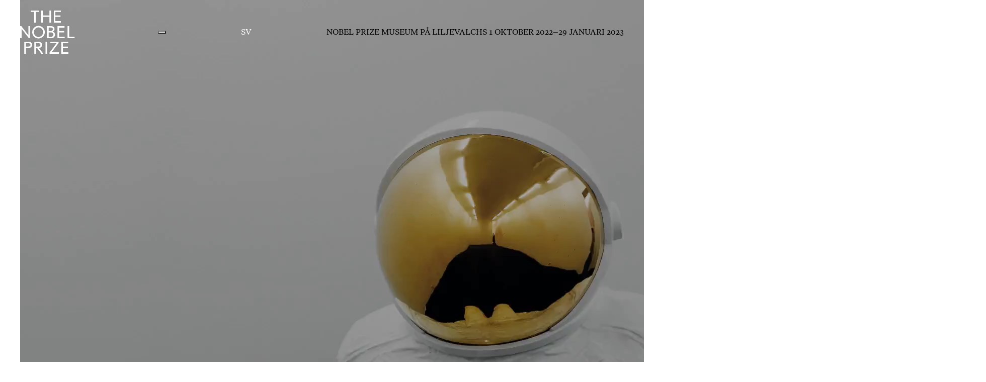

--- FILE ---
content_type: text/html; charset=UTF-8
request_url: https://evigtliv.nobelprizemuseum.se/en/
body_size: 13864
content:
<!DOCTYPE html><html lang="en-GB"><head><script data-no-optimize="1">var litespeed_docref=sessionStorage.getItem("litespeed_docref");litespeed_docref&&(Object.defineProperty(document,"referrer",{get:function(){return litespeed_docref}}),sessionStorage.removeItem("litespeed_docref"));</script> <meta charset="UTF-8"><meta name="viewport" content="width=device-width, initial-scale=1, shrink-to-fit=no"><link rel="profile" href="http://gmpg.org/xfn/11"><meta name='robots' content='index, follow, max-image-preview:large, max-snippet:-1, max-video-preview:-1' /><style>img:is([sizes="auto" i], [sizes^="auto," i]) { contain-intrinsic-size: 3000px 1500px }</style><link rel="alternate" href="https://evigtliv.nobelprizemuseum.se/" hreflang="sv" /><link rel="alternate" href="https://evigtliv.nobelprizemuseum.se/en/" hreflang="en" /><title>Life Eternal</title><meta name="description" content="Life Eternal was an unusually boundary-breaching exhibition that shed light on the crucial issues of our era. Life Eternal was open between 1 October 2022 and 29 January 2023, at Liljevalchs." /><link rel="canonical" href="https://evigtliv.nobelprizemuseum.se/en/" /><meta property="og:locale" content="en_GB" /><meta property="og:locale:alternate" content="sv_SE" /><meta property="og:type" content="website" /><meta property="og:title" content="Evigt liv" /><meta property="og:description" content="Evigt liv är en ovanligt gränsöverskridande utställning som belyser vår tids ödesavgörande frågor.1 oktober öppnar Nobelprismuseets utställning Evigt liv på Liljevalchs." /><meta property="og:url" content="https://evigtliv.nobelprizemuseum.se/en/" /><meta property="og:site_name" content="Evigt liv" /><meta property="article:modified_time" content="2023-05-23T12:07:05+00:00" /><meta property="og:image" content="https://evigtliv.nobelprizemuseum.se/wp-content/uploads/2022/08/asset-202x300.jpeg" /><meta name="twitter:card" content="summary_large_image" /><meta name="twitter:title" content="Evigt liv" /><meta name="twitter:description" content="Evigt liv är en ovanligt gränsöverskridande utställning som belyser vår tids ödesavgörande frågor.1 oktober öppnar Nobelprismuseets utställning Evigt liv på Liljevalchs." /><meta name="twitter:image" content="https://evigtliv.nobelprizemuseum.se/wp-content/uploads/2022/08/asset-688x1024.jpeg" /> <script type="application/ld+json" class="yoast-schema-graph">{"@context":"https://schema.org","@graph":[{"@type":"WebPage","@id":"https://evigtliv.nobelprizemuseum.se/en/","url":"https://evigtliv.nobelprizemuseum.se/en/","name":"Life Eternal","isPartOf":{"@id":"https://evigtliv.nobelprizemuseum.se/en/#website"},"about":{"@id":"https://evigtliv.nobelprizemuseum.se/en/#organization"},"primaryImageOfPage":{"@id":"https://evigtliv.nobelprizemuseum.se/en/#primaryimage"},"image":{"@id":"https://evigtliv.nobelprizemuseum.se/en/#primaryimage"},"thumbnailUrl":"https://evigtliv.nobelprizemuseum.se/wp-content/uploads/2022/08/asset.jpeg","datePublished":"2022-09-28T08:22:18+00:00","dateModified":"2023-05-23T12:07:05+00:00","description":"Life Eternal was an unusually boundary-breaching exhibition that shed light on the crucial issues of our era. Life Eternal was open between 1 October 2022 and 29 January 2023, at Liljevalchs.","breadcrumb":{"@id":"https://evigtliv.nobelprizemuseum.se/en/#breadcrumb"},"inLanguage":"en-GB","potentialAction":[{"@type":"ReadAction","target":["https://evigtliv.nobelprizemuseum.se/en/"]}]},{"@type":"ImageObject","inLanguage":"en-GB","@id":"https://evigtliv.nobelprizemuseum.se/en/#primaryimage","url":"https://evigtliv.nobelprizemuseum.se/wp-content/uploads/2022/08/asset.jpeg","contentUrl":"https://evigtliv.nobelprizemuseum.se/wp-content/uploads/2022/08/asset.jpeg","width":1344,"height":2000},{"@type":"BreadcrumbList","@id":"https://evigtliv.nobelprizemuseum.se/en/#breadcrumb","itemListElement":[{"@type":"ListItem","position":1,"name":"Home"}]},{"@type":"WebSite","@id":"https://evigtliv.nobelprizemuseum.se/en/#website","url":"https://evigtliv.nobelprizemuseum.se/en/","name":"Evigt liv","description":"","publisher":{"@id":"https://evigtliv.nobelprizemuseum.se/en/#organization"},"potentialAction":[{"@type":"SearchAction","target":{"@type":"EntryPoint","urlTemplate":"https://evigtliv.nobelprizemuseum.se/en/?s={search_term_string}"},"query-input":{"@type":"PropertyValueSpecification","valueRequired":true,"valueName":"search_term_string"}}],"inLanguage":"en-GB"},{"@type":"Organization","@id":"https://evigtliv.nobelprizemuseum.se/en/#organization","name":"Evigt liv","url":"https://evigtliv.nobelprizemuseum.se/en/","logo":{"@type":"ImageObject","inLanguage":"en-GB","@id":"https://evigtliv.nobelprizemuseum.se/en/#/schema/logo/image/","url":"https://evigtliv.nobelprizemuseum.se/wp-content/uploads/2022/05/image-2.svg","contentUrl":"https://evigtliv.nobelprizemuseum.se/wp-content/uploads/2022/05/image-2.svg","caption":"Evigt liv"},"image":{"@id":"https://evigtliv.nobelprizemuseum.se/en/#/schema/logo/image/"}}]}</script> <link rel="alternate" type="application/rss+xml" title="Evigt liv &raquo; Feed" href="https://evigtliv.nobelprizemuseum.se/en/feed/" /><link rel="alternate" type="application/rss+xml" title="Evigt liv &raquo; Comments Feed" href="https://evigtliv.nobelprizemuseum.se/en/comments/feed/" /><link rel="alternate" type="text/calendar" title="Evigt liv &raquo; iCal Feed" href="https://evigtliv.nobelprizemuseum.se/en/program/?ical=1" /><link data-optimized="2" rel="stylesheet" href="https://evigtliv.nobelprizemuseum.se/wp-content/litespeed/ucss/93ac047949b657e7471a351042192ce5.css?ver=7a7ef" /><link rel="preload" as="image" href="https://evigtliv.nobelprizemuseum.se/wp-content/uploads/2022/05/image-2.svg"><style id='classic-theme-styles-inline-css'>/*! This file is auto-generated */
.wp-block-button__link{color:#fff;background-color:#32373c;border-radius:9999px;box-shadow:none;text-decoration:none;padding:calc(.667em + 2px) calc(1.333em + 2px);font-size:1.125em}.wp-block-file__button{background:#32373c;color:#fff;text-decoration:none}</style><style id='global-styles-inline-css'>:root{--wp--preset--aspect-ratio--square: 1;--wp--preset--aspect-ratio--4-3: 4/3;--wp--preset--aspect-ratio--3-4: 3/4;--wp--preset--aspect-ratio--3-2: 3/2;--wp--preset--aspect-ratio--2-3: 2/3;--wp--preset--aspect-ratio--16-9: 16/9;--wp--preset--aspect-ratio--9-16: 9/16;--wp--preset--color--black: #000000;--wp--preset--color--cyan-bluish-gray: #abb8c3;--wp--preset--color--white: #fff;--wp--preset--color--pale-pink: #f78da7;--wp--preset--color--vivid-red: #cf2e2e;--wp--preset--color--luminous-vivid-orange: #ff6900;--wp--preset--color--luminous-vivid-amber: #fcb900;--wp--preset--color--light-green-cyan: #7bdcb5;--wp--preset--color--vivid-green-cyan: #00d084;--wp--preset--color--pale-cyan-blue: #8ed1fc;--wp--preset--color--vivid-cyan-blue: #0693e3;--wp--preset--color--vivid-purple: #9b51e0;--wp--preset--color--blue: #0d6efd;--wp--preset--color--indigo: #6610f2;--wp--preset--color--purple: #6f42c1;--wp--preset--color--pink: #d63384;--wp--preset--color--red: #dc3545;--wp--preset--color--orange: #fd7e14;--wp--preset--color--yellow: #ffc107;--wp--preset--color--green: #198754;--wp--preset--color--teal: #20c997;--wp--preset--color--cyan: #0dcaf0;--wp--preset--color--gray: #6c757d;--wp--preset--color--gray-dark: #343a40;--wp--preset--gradient--vivid-cyan-blue-to-vivid-purple: linear-gradient(135deg,rgba(6,147,227,1) 0%,rgb(155,81,224) 100%);--wp--preset--gradient--light-green-cyan-to-vivid-green-cyan: linear-gradient(135deg,rgb(122,220,180) 0%,rgb(0,208,130) 100%);--wp--preset--gradient--luminous-vivid-amber-to-luminous-vivid-orange: linear-gradient(135deg,rgba(252,185,0,1) 0%,rgba(255,105,0,1) 100%);--wp--preset--gradient--luminous-vivid-orange-to-vivid-red: linear-gradient(135deg,rgba(255,105,0,1) 0%,rgb(207,46,46) 100%);--wp--preset--gradient--very-light-gray-to-cyan-bluish-gray: linear-gradient(135deg,rgb(238,238,238) 0%,rgb(169,184,195) 100%);--wp--preset--gradient--cool-to-warm-spectrum: linear-gradient(135deg,rgb(74,234,220) 0%,rgb(151,120,209) 20%,rgb(207,42,186) 40%,rgb(238,44,130) 60%,rgb(251,105,98) 80%,rgb(254,248,76) 100%);--wp--preset--gradient--blush-light-purple: linear-gradient(135deg,rgb(255,206,236) 0%,rgb(152,150,240) 100%);--wp--preset--gradient--blush-bordeaux: linear-gradient(135deg,rgb(254,205,165) 0%,rgb(254,45,45) 50%,rgb(107,0,62) 100%);--wp--preset--gradient--luminous-dusk: linear-gradient(135deg,rgb(255,203,112) 0%,rgb(199,81,192) 50%,rgb(65,88,208) 100%);--wp--preset--gradient--pale-ocean: linear-gradient(135deg,rgb(255,245,203) 0%,rgb(182,227,212) 50%,rgb(51,167,181) 100%);--wp--preset--gradient--electric-grass: linear-gradient(135deg,rgb(202,248,128) 0%,rgb(113,206,126) 100%);--wp--preset--gradient--midnight: linear-gradient(135deg,rgb(2,3,129) 0%,rgb(40,116,252) 100%);--wp--preset--font-size--small: 13px;--wp--preset--font-size--medium: 20px;--wp--preset--font-size--large: 36px;--wp--preset--font-size--x-large: 42px;--wp--preset--spacing--20: 0.44rem;--wp--preset--spacing--30: 0.67rem;--wp--preset--spacing--40: 1rem;--wp--preset--spacing--50: 1.5rem;--wp--preset--spacing--60: 2.25rem;--wp--preset--spacing--70: 3.38rem;--wp--preset--spacing--80: 5.06rem;--wp--preset--shadow--natural: 6px 6px 9px rgba(0, 0, 0, 0.2);--wp--preset--shadow--deep: 12px 12px 50px rgba(0, 0, 0, 0.4);--wp--preset--shadow--sharp: 6px 6px 0px rgba(0, 0, 0, 0.2);--wp--preset--shadow--outlined: 6px 6px 0px -3px rgba(255, 255, 255, 1), 6px 6px rgba(0, 0, 0, 1);--wp--preset--shadow--crisp: 6px 6px 0px rgba(0, 0, 0, 1);}:where(.is-layout-flex){gap: 0.5em;}:where(.is-layout-grid){gap: 0.5em;}body .is-layout-flex{display: flex;}.is-layout-flex{flex-wrap: wrap;align-items: center;}.is-layout-flex > :is(*, div){margin: 0;}body .is-layout-grid{display: grid;}.is-layout-grid > :is(*, div){margin: 0;}:where(.wp-block-columns.is-layout-flex){gap: 2em;}:where(.wp-block-columns.is-layout-grid){gap: 2em;}:where(.wp-block-post-template.is-layout-flex){gap: 1.25em;}:where(.wp-block-post-template.is-layout-grid){gap: 1.25em;}.has-black-color{color: var(--wp--preset--color--black) !important;}.has-cyan-bluish-gray-color{color: var(--wp--preset--color--cyan-bluish-gray) !important;}.has-white-color{color: var(--wp--preset--color--white) !important;}.has-pale-pink-color{color: var(--wp--preset--color--pale-pink) !important;}.has-vivid-red-color{color: var(--wp--preset--color--vivid-red) !important;}.has-luminous-vivid-orange-color{color: var(--wp--preset--color--luminous-vivid-orange) !important;}.has-luminous-vivid-amber-color{color: var(--wp--preset--color--luminous-vivid-amber) !important;}.has-light-green-cyan-color{color: var(--wp--preset--color--light-green-cyan) !important;}.has-vivid-green-cyan-color{color: var(--wp--preset--color--vivid-green-cyan) !important;}.has-pale-cyan-blue-color{color: var(--wp--preset--color--pale-cyan-blue) !important;}.has-vivid-cyan-blue-color{color: var(--wp--preset--color--vivid-cyan-blue) !important;}.has-vivid-purple-color{color: var(--wp--preset--color--vivid-purple) !important;}.has-black-background-color{background-color: var(--wp--preset--color--black) !important;}.has-cyan-bluish-gray-background-color{background-color: var(--wp--preset--color--cyan-bluish-gray) !important;}.has-white-background-color{background-color: var(--wp--preset--color--white) !important;}.has-pale-pink-background-color{background-color: var(--wp--preset--color--pale-pink) !important;}.has-vivid-red-background-color{background-color: var(--wp--preset--color--vivid-red) !important;}.has-luminous-vivid-orange-background-color{background-color: var(--wp--preset--color--luminous-vivid-orange) !important;}.has-luminous-vivid-amber-background-color{background-color: var(--wp--preset--color--luminous-vivid-amber) !important;}.has-light-green-cyan-background-color{background-color: var(--wp--preset--color--light-green-cyan) !important;}.has-vivid-green-cyan-background-color{background-color: var(--wp--preset--color--vivid-green-cyan) !important;}.has-pale-cyan-blue-background-color{background-color: var(--wp--preset--color--pale-cyan-blue) !important;}.has-vivid-cyan-blue-background-color{background-color: var(--wp--preset--color--vivid-cyan-blue) !important;}.has-vivid-purple-background-color{background-color: var(--wp--preset--color--vivid-purple) !important;}.has-black-border-color{border-color: var(--wp--preset--color--black) !important;}.has-cyan-bluish-gray-border-color{border-color: var(--wp--preset--color--cyan-bluish-gray) !important;}.has-white-border-color{border-color: var(--wp--preset--color--white) !important;}.has-pale-pink-border-color{border-color: var(--wp--preset--color--pale-pink) !important;}.has-vivid-red-border-color{border-color: var(--wp--preset--color--vivid-red) !important;}.has-luminous-vivid-orange-border-color{border-color: var(--wp--preset--color--luminous-vivid-orange) !important;}.has-luminous-vivid-amber-border-color{border-color: var(--wp--preset--color--luminous-vivid-amber) !important;}.has-light-green-cyan-border-color{border-color: var(--wp--preset--color--light-green-cyan) !important;}.has-vivid-green-cyan-border-color{border-color: var(--wp--preset--color--vivid-green-cyan) !important;}.has-pale-cyan-blue-border-color{border-color: var(--wp--preset--color--pale-cyan-blue) !important;}.has-vivid-cyan-blue-border-color{border-color: var(--wp--preset--color--vivid-cyan-blue) !important;}.has-vivid-purple-border-color{border-color: var(--wp--preset--color--vivid-purple) !important;}.has-vivid-cyan-blue-to-vivid-purple-gradient-background{background: var(--wp--preset--gradient--vivid-cyan-blue-to-vivid-purple) !important;}.has-light-green-cyan-to-vivid-green-cyan-gradient-background{background: var(--wp--preset--gradient--light-green-cyan-to-vivid-green-cyan) !important;}.has-luminous-vivid-amber-to-luminous-vivid-orange-gradient-background{background: var(--wp--preset--gradient--luminous-vivid-amber-to-luminous-vivid-orange) !important;}.has-luminous-vivid-orange-to-vivid-red-gradient-background{background: var(--wp--preset--gradient--luminous-vivid-orange-to-vivid-red) !important;}.has-very-light-gray-to-cyan-bluish-gray-gradient-background{background: var(--wp--preset--gradient--very-light-gray-to-cyan-bluish-gray) !important;}.has-cool-to-warm-spectrum-gradient-background{background: var(--wp--preset--gradient--cool-to-warm-spectrum) !important;}.has-blush-light-purple-gradient-background{background: var(--wp--preset--gradient--blush-light-purple) !important;}.has-blush-bordeaux-gradient-background{background: var(--wp--preset--gradient--blush-bordeaux) !important;}.has-luminous-dusk-gradient-background{background: var(--wp--preset--gradient--luminous-dusk) !important;}.has-pale-ocean-gradient-background{background: var(--wp--preset--gradient--pale-ocean) !important;}.has-electric-grass-gradient-background{background: var(--wp--preset--gradient--electric-grass) !important;}.has-midnight-gradient-background{background: var(--wp--preset--gradient--midnight) !important;}.has-small-font-size{font-size: var(--wp--preset--font-size--small) !important;}.has-medium-font-size{font-size: var(--wp--preset--font-size--medium) !important;}.has-large-font-size{font-size: var(--wp--preset--font-size--large) !important;}.has-x-large-font-size{font-size: var(--wp--preset--font-size--x-large) !important;}
:where(.wp-block-post-template.is-layout-flex){gap: 1.25em;}:where(.wp-block-post-template.is-layout-grid){gap: 1.25em;}
:where(.wp-block-columns.is-layout-flex){gap: 2em;}:where(.wp-block-columns.is-layout-grid){gap: 2em;}
:root :where(.wp-block-pullquote){font-size: 1.5em;line-height: 1.6;}</style> <script type="litespeed/javascript" data-src="https://evigtliv.nobelprizemuseum.se/wp-includes/js/jquery/jquery.min.js?ver=3.7.1" id="jquery-core-js"></script> <script id="cookie-law-info-js-extra" type="litespeed/javascript">var Cli_Data={"nn_cookie_ids":[],"cookielist":[],"non_necessary_cookies":[],"ccpaEnabled":"","ccpaRegionBased":"","ccpaBarEnabled":"","strictlyEnabled":["necessary","obligatoire"],"ccpaType":"gdpr","js_blocking":"1","custom_integration":"","triggerDomRefresh":"","secure_cookies":""};var cli_cookiebar_settings={"animate_speed_hide":"500","animate_speed_show":"500","background":"#FFF","border":"#b1a6a6c2","border_on":"","button_1_button_colour":"#ffffff","button_1_button_hover":"#cccccc","button_1_link_colour":"#000000","button_1_as_button":"","button_1_new_win":"","button_2_button_colour":"#333","button_2_button_hover":"#292929","button_2_link_colour":"#444","button_2_as_button":"","button_2_hidebar":"","button_3_button_colour":"#dedfe0","button_3_button_hover":"#b2b2b3","button_3_link_colour":"#333333","button_3_as_button":"1","button_3_new_win":"","button_4_button_colour":"#dedfe0","button_4_button_hover":"#b2b2b3","button_4_link_colour":"#333333","button_4_as_button":"1","button_7_button_colour":"#ffffff","button_7_button_hover":"#cccccc","button_7_link_colour":"#000000","button_7_as_button":"1","button_7_new_win":"","font_family":"inherit","header_fix":"","notify_animate_hide":"1","notify_animate_show":"","notify_div_id":"#cookie-law-info-bar","notify_position_horizontal":"right","notify_position_vertical":"bottom","scroll_close":"","scroll_close_reload":"","accept_close_reload":"","reject_close_reload":"","showagain_tab":"","showagain_background":"#fff","showagain_border":"#000","showagain_div_id":"#cookie-law-info-again","showagain_x_position":"100px","text":"#333333","show_once_yn":"","show_once":"10000","logging_on":"","as_popup":"","popup_overlay":"1","bar_heading_text":"","cookie_bar_as":"banner","popup_showagain_position":"bottom-right","widget_position":"left"};var log_object={"ajax_url":"https:\/\/evigtliv.nobelprizemuseum.se\/wp-admin\/admin-ajax.php"}</script> <link rel="https://api.w.org/" href="https://evigtliv.nobelprizemuseum.se/wp-json/" /><link rel="alternate" title="JSON" type="application/json" href="https://evigtliv.nobelprizemuseum.se/wp-json/wp/v2/pages/4671" /><link rel="EditURI" type="application/rsd+xml" title="RSD" href="https://evigtliv.nobelprizemuseum.se/xmlrpc.php?rsd" /><meta name="generator" content="WordPress 6.8.3" /><link rel='shortlink' href='https://evigtliv.nobelprizemuseum.se/' /><link rel="alternate" title="oEmbed (JSON)" type="application/json+oembed" href="https://evigtliv.nobelprizemuseum.se/wp-json/oembed/1.0/embed?url=https%3A%2F%2Fevigtliv.nobelprizemuseum.se%2Fen%2F&#038;lang=en" /><link rel="alternate" title="oEmbed (XML)" type="text/xml+oembed" href="https://evigtliv.nobelprizemuseum.se/wp-json/oembed/1.0/embed?url=https%3A%2F%2Fevigtliv.nobelprizemuseum.se%2Fen%2F&#038;format=xml&#038;lang=en" /><meta name="tec-api-version" content="v1"><meta name="tec-api-origin" content="https://evigtliv.nobelprizemuseum.se"><link rel="alternate" href="https://evigtliv.nobelprizemuseum.se/wp-json/tribe/events/v1/" /><meta name="mobile-web-app-capable" content="yes"><meta name="apple-mobile-web-app-capable" content="yes"><meta name="apple-mobile-web-app-title" content="Evigt liv - "><link rel="icon" href="https://evigtliv.nobelprizemuseum.se/wp-content/uploads/2022/06/Nobel-favicon-232x232-1-150x150.png" sizes="32x32" /><link rel="icon" href="https://evigtliv.nobelprizemuseum.se/wp-content/uploads/2022/06/Nobel-favicon-232x232-1.png" sizes="192x192" /><link rel="apple-touch-icon" href="https://evigtliv.nobelprizemuseum.se/wp-content/uploads/2022/06/Nobel-favicon-232x232-1.png" /><meta name="msapplication-TileImage" content="https://evigtliv.nobelprizemuseum.se/wp-content/uploads/2022/06/Nobel-favicon-232x232-1.png" /><style id="wp-custom-css">i[class*="fa-"] {
	font-family: fontawesome;
	font-style: normal;
}

.site-footer * {
		color: white;
}

.site-footer .col:last-child a {
	text-decoration: none;
	padding: 0 8px;
	font-size: 24px;
}

.site-footer .col {
	display: flex;
	align-items: center;
}

.site-footer .col:last-child {
	justify-content: flex-end;
}

.site-footer .col:nth-child(2) {
	justify-content: center;
	filter: brightness(0) 	saturate(100%) invert(1);
}

@media(max-width: 900px) {
	.site-footer .col:nth-child(2) {
		flex: 33%;
	}
	
	.site-footer .col {
		flex: 10%;
	}
	
	.site-footer .col p:last-of-type {
		margin-bottom: 0;
	}
	
	.site-footer {
		padding-top: calc(var(--spacer)/2);
		padding-bottom: calc(var(--spacer)/2);
	}
}


@media(max-width: 600px) {
	.site-footer .col:nth-child(2) {
		order: 3;
		flex: 100%;
		padding-top: calc(var(--spacer)/3);
	}
	
		.site-footer .col:nth-child(1) {
		flex: 50%;
		padding-top: calc(var(--spacer)/3);
	}
	
	#scrollToTopBtn {
		display: none;
	}
}

html[lang=en-GB] .home .entry-title {
	font-size: calc(var(--hero-text) * 1.6);
}

@media(min-width: 600px) {
html[lang=en-GB] .home .entry-header .entry-title {
	margin-bottom: calc(var(--hero-excerpt)*2);
}

.home .entry-header .entry-title {
	margin-bottom: var(--hero-excerpt);
}
}

@media(min-width: 1440px) {
	html[lang=en-GB] .home .entry-header .entry-title {
	margin-bottom: 40px;
}

.home .entry-header .entry-title {
	margin-bottom: 20px;
}
}

.home .image-block img {
	aspect-ratio: initial !important;
}

.home .big-grid + .image-block, .home .image-block + .image-block {
	margin: 0 !important;
}

.home .image-block .two-column {
	max-width: 100%;
	padding: 0;
	gap: 0;
}</style> <script type="litespeed/javascript" data-src="https://www.googletagmanager.com/gtag/js?id=G-4GQ25JXYN8"></script> <script type="litespeed/javascript">window.dataLayer=window.dataLayer||[];function gtag(){dataLayer.push(arguments)}
gtag('js',new Date());gtag('config','G-4GQ25JXYN8')</script> </head><body class="home wp-singular page-template-default page page-id-4671 wp-custom-logo wp-embed-responsive wp-theme-understrap wp-child-theme-understrap-child tribe-no-js understrap-no-sidebar" itemscope itemtype="http://schema.org/WebSite"><div class="site" id="page"><header id="wrapper-navbar"><a class="skip-link sr-only sr-only-focusable" href="#content">Skip to content</a><nav id="main-nav-transparent" class="navbar  navbar-dark" aria-labelledby="main-nav-label"><h2 id="main-nav-label" class="screen-reader-text">
Main Navigation</h2><div class="container-fluid">
<a href="https://evigtliv.nobelprizemuseum.se/en/" class="navbar-brand custom-logo-link transparent-logo" rel="home" aria-current="page"><img width="1" height="1" src="https://evigtliv.nobelprizemuseum.se/wp-content/uploads/2022/05/image-2.svg" class="img-fluid" alt="Evigt liv" decoding="sync" fetchpriority="high"/></a><button class="navbar-toggler" type="button" data-bs-toggle="collapse" data-bs-target="#navbarNavDropdown" aria-controls="navbarNavDropdown" aria-expanded="false" aria-label="Toggle navigation">
<span class="navbar-toggler-icon"></span>
</button><div id="navbarNavDropdown" class="collapse navbar-collapse"><ul id="big-menu" class="navbar-nav mx-auto"><li itemscope="itemscope" itemtype="https://www.schema.org/SiteNavigationElement" id="menu-item-4899" class="menu-item menu-item-type-post_type menu-item-object-page menu-item-4899 nav-item"><a title="The Exhibition" href="https://evigtliv.nobelprizemuseum.se/en/exhibition/" class="nav-link">The Exhibition</a></li><li itemscope="itemscope" itemtype="https://www.schema.org/SiteNavigationElement" id="menu-item-4999" class="menu-item menu-item-type-post_type_archive menu-item-object-tribe_events menu-item-4999 nav-item"><a title="Programme" href="https://evigtliv.nobelprizemuseum.se/en/program/" class="nav-link">Programme</a></li><li itemscope="itemscope" itemtype="https://www.schema.org/SiteNavigationElement" id="menu-item-4900" class="menu-item menu-item-type-post_type menu-item-object-page menu-item-4900 nav-item"><a title="Exhibition overview" href="https://evigtliv.nobelprizemuseum.se/en/plan-your-visit/" class="nav-link">Exhibition overview</a></li></ul></div><div id="right-absolute" class="menu-meny-svenska-container"><ul id="language-switcher" class="navbar-nav ms-auto"><li itemscope="itemscope" itemtype="https://www.schema.org/SiteNavigationElement" id="menu-item-4125-sv" class="lang-item lang-item-4 lang-item-sv lang-item-first menu-item menu-item-type-custom menu-item-object-custom menu-item-4125-sv nav-item"><a title="SV" href="https://evigtliv.nobelprizemuseum.se/" class="nav-link" hreflang="sv-SE" lang="sv-SE">SV</a></li></ul></div><div class="bottom-nav-text">
NOBEL PRIZE MUSEUM PÅ LILJEVALCHS 1 OKTOBER 2022–29 JANUARI 2023</div></div></nav></header><style class="custom-css">.custom-logo-link img { max-width: 109px }</style><div class="wrapper" id="full-width-page-wrapper"><div class="container-fluid" id="content"><div id="primary"><main class="site-main" id="main" role="main"><article class="post-4671 page type-page status-publish has-post-thumbnail hentry" id="post-4671"><header class="entry-header"><div class="hero-wrapper"><video preload="metadata" src="https://evigtliv.nobelprizemuseum.se/wp-content/uploads/2022/09/evigt-liv-264-2.mp4#t=0.1" autoplay loop muted playsinline></video></div><div class="hero-content-wrapper"><h1 class="entry-title">Life Eternal</h1><div class="hero-excerpt">
NOBEL PRIZE MUSEUM AT LILJEVALCHS&nbsp;1&nbsp;OCTOBER 2022 –29&nbsp;JANUARY 2023</div></div></header><div class="entry-content"><div class="big-grid big-grid-1"><div class="grid-element">
<a href="https://evigtliv.nobelprizemuseum.se/en/exhibition/" target=""><div class="image-wrapper"><div class="big-grid-background" style="background: #2e2a25;"></div></div><div class="content-wrapper background-opacity"><h2 class="headline">
Life Eternal was an unusually boundary-breaching exhibition that shed light on the crucial issues of our era.</h2><div class="link-wrapper">
→&nbsp;Read more about the exhibition</div></div>
</a></div><div class="grid-element">
<a href="/en/plan-your-visit/" target=""><div class="image-wrapper">
<img data-lazyloaded="1" src="[data-uri]" width="1000" height="750" class="big-grid-image" data-src="https://evigtliv.nobelprizemuseum.se/wp-content/uploads/2022/09/Liljevalchs-Evigt-liv-1000x750.jpg.webp"></div><div class="content-wrapper background-opacity"><h2 class="headline">
Liljevalchs, Djurgården</h2><div class="link-wrapper">
→&nbsp;Exhibition overview</div></div>
</a></div><div class="grid-element">
<a href="/en/exhibition/" target=""><div class="image-wrapper">
<img data-lazyloaded="1" src="[data-uri]" width="480" height="720" class="big-grid-image" data-src="https://evigtliv.nobelprizemuseum.se/wp-content/uploads/2022/09/Evigt-liv-animering-skiss-2.gif"></div><div class="content-wrapper background-opacity"><h2 class="headline">
About the exhibition</h2><div class="link-wrapper">
→&nbsp;Life Eternal</div></div>
</a></div><div class="grid-element">
<a href="https://eternalconversation.nobelprize.org/" target="_blank"><div class="image-wrapper">
<img data-lazyloaded="1" src="[data-uri]" width="1000" height="563" class="big-grid-image" data-src="https://evigtliv.nobelprizemuseum.se/wp-content/uploads/2022/05/output_501-2-1000x563.jpg.webp"></div><div class="content-wrapper background-opacity"><h2 class="headline">
Eternal Conversation</h2><div class="link-wrapper">
→&nbsp;Digital experience</div></div>
</a></div><div class="grid-element">
<a href="/om-berattande-med-cooper-gorfer/" target=""><div class="image-wrapper">
<img data-lazyloaded="1" src="[data-uri]" width="1000" height="750" class="big-grid-image" data-src="https://evigtliv.nobelprizemuseum.se/wp-content/uploads/2022/09/Cooper-Gorfer-4-3-1000x750.jpg.webp"></div><div class="content-wrapper background-opacity"><h2 class="headline">
Storytelling with Cooper &amp; Gorfer</h2><div class="link-wrapper">
→&nbsp;FILM IN SWEDISH</div></div>
</a></div><div class="grid-element">
<a href="https://evigtliv.nobelprizemuseum.se/en/program/is-the-conversation-possible-ai-and-communication/" target="_blank"><div class="image-wrapper">
<img data-lazyloaded="1" src="[data-uri]" width="1000" height="1500" class="big-grid-image" data-src="https://evigtliv.nobelprizemuseum.se/wp-content/uploads/2022/09/EHT_Saggitarius.jpg.webp"></div><div class="content-wrapper background-opacity"><h2 class="headline">
Is the conversation possible? – AI and communication on eternal issues</h2><div class="link-wrapper">
→&nbsp;23 • 01 • 19 • Open lecture • Liljevalchs</div></div>
</a></div></div><div class="big-grid big-grid-2"><div class="grid-element">
<a href="https://www.nobelprize.org/events/nobel-week-dialogue/stockholm-2022/" target="_blank"><div class="image-wrapper"><video preload="metadata" class="big-grid-background" src="https://evigtliv.nobelprizemuseum.se/wp-content/uploads/2022/09/manet-264.mp4#t=0.1" autoplay loop muted playsinline></video></div><div class="content-wrapper background-opacity"><h2 class="headline">
The Future of Life</h2><div class="link-wrapper">
→&nbsp;Nobel Week Dialogue • Watch the livestream</div></div>
</a></div><div class="grid-element">
<a href="/en/program/category/future-of-research/" target=""><div class="image-wrapper">
<img data-lazyloaded="1" src="[data-uri]" width="1000" height="563" class="big-grid-image" data-src="https://evigtliv.nobelprizemuseum.se/wp-content/uploads/2022/09/CRISPR_Process_binding-1000x563.jpeg.webp"></div><div class="content-wrapper background-opacity"><h2 class="headline">
The Future of Research with Young Academy of Sweden</h2><div class="link-wrapper">
→&nbsp;Saturdays at Liljevalchs</div></div>
</a></div><div class="grid-element">
<a href="https://evigtliv.nobelprizemuseum.se/en/unique-artworks-in-the-exhibition/" target=""><div class="image-wrapper">
<img data-lazyloaded="1" src="[data-uri]" width="1000" height="750" class="big-grid-image" data-src="https://evigtliv.nobelprizemuseum.se/wp-content/uploads/2022/10/DSF2665-1000x750.jpeg"></div><div class="content-wrapper background-opacity"><h2 class="headline">
Unique artworks in the exhibition</h2><div class="link-wrapper">
→&nbsp;Join us behind the scenes</div></div>
</a></div><div class="grid-element">
<a href="https://nobelprizemuseum.se/evigt-liv-skolvisning/" target="_blank"><div class="image-wrapper">
<img data-lazyloaded="1" src="[data-uri]" width="800" height="1200" class="big-grid-image" data-src="https://evigtliv.nobelprizemuseum.se/wp-content/uploads/2022/09/image00001.jpg.webp"></div><div class="content-wrapper background-opacity"><h2 class="headline">
Book a guided school tour</h2><div class="link-wrapper">
→&nbsp;Read more</div></div>
</a></div><div class="grid-element">
<a href="https://open.spotify.com/playlist/7BT0edZszbtqdFEWgZO6tg?si=75fadaf240ce45cf&#038;nd=1" target="_blank"><div class="image-wrapper">
<img data-lazyloaded="1" src="[data-uri]" width="1000" height="667" class="big-grid-image" data-src="https://evigtliv.nobelprizemuseum.se/wp-content/uploads/2022/09/Jan-Gradvall-1000x667.jpg.webp"></div><div class="content-wrapper background-opacity"><h2 class="headline">
Jan Gradvalls playlist</h2><div class="link-wrapper">
→&nbsp;Open Spotify</div></div>
</a></div><div class="grid-element">
<a href="https://nobelprizemuseum.se/lyssna-pa-var-podcast-om-nobelpriset/" target="_blank"><div class="image-wrapper">
<img data-lazyloaded="1" src="[data-uri]" width="1000" height="561" class="big-grid-image" data-src="https://evigtliv.nobelprizemuseum.se/wp-content/uploads/2022/09/DSC04239-1000x561.jpg.webp"></div><div class="content-wrapper background-opacity"><h2 class="headline">
Ideas that change the world</h2><div class="link-wrapper">
→&nbsp;A podcast with Gustav Källstrand</div></div>
</a></div><div class="grid-element">
<a href="https://evigtliv.nobelprizemuseum.se/en/life-eternal-the-anthology/" target=""><div class="image-wrapper">
<img data-lazyloaded="1" src="[data-uri]" width="1000" height="667" class="big-grid-image" data-src="https://evigtliv.nobelprizemuseum.se/wp-content/uploads/2022/11/Evigt-liv-bok-1000x667.jpg"></div><div class="content-wrapper background-opacity"><h2 class="headline">
Essays on Eternity and the Future</h2><div class="link-wrapper">
→&nbsp;Life eternal • THE ANTHOLOGY</div></div>
</a></div></div></div><footer class="entry-footer"></footer></article></main></div></div></div><footer class="site-footer" id="colophon"><div class="footer-columns"><div class="row"><div class="col"><p style="text-align: left"><a href="https://nobelprizemuseum.se/">Nobel Prize Museum</a><br />
<a href="https://nobelprize.org/">The Nobel Prize</a><br />
<a href="https://liljevalchs.se/">Liljevalchs</a></p></div><div class="col"><p style="text-align: center"><a href="https://nobelprizemuseum.se"><img data-lazyloaded="1" src="[data-uri]" class="alignnone size-medium wp-image-4744" data-src="https://evigtliv.nobelprizemuseum.se/wp-content/uploads/2022/09/nobel-prize-museum-logotyp-1-300x52.png" alt="" width="300" height="52" /></a></p></div><div class="col"><p><a href="https://instagram.com/nobelprizemuseum"><i class="fa-brands fa-instagram"></i></a><a href="https://facebook.com/NobelPrizeMuseum"><i class="fa-brands fa-facebook-f"></i></a></p></div></div></div></footer><button id="scrollToTopBtn">↑</button> <script type="speculationrules">{"prefetch":[{"source":"document","where":{"and":[{"href_matches":"\/*"},{"not":{"href_matches":["\/wp-*.php","\/wp-admin\/*","\/wp-content\/uploads\/*","\/wp-content\/*","\/wp-content\/plugins\/*","\/wp-content\/themes\/understrap-child\/*","\/wp-content\/themes\/understrap\/*","\/*\\?(.+)"]}},{"not":{"selector_matches":"a[rel~=\"nofollow\"]"}},{"not":{"selector_matches":".no-prefetch, .no-prefetch a"}}]},"eagerness":"conservative"}]}</script> <div id="cookie-law-info-bar" data-nosnippet="true"><span><div class="cli-bar-container cli-style-v2"><div class="cli-bar-message">This website uses cookies to ensure the best user experience. <a class="cc-link" href="https://www.nobelprize.org/about/privacy-policy/" rel="noopener noreferrer nofollow" target="_blank">Read more</a></div><a role='button' data-cli_action="accept" id="cookie_action_close_header" class="cli-plugin-main-button cookie_action_close_header cli_action_button wt-cli-accept-btn">OK!</a></div></span></div><div id="cookie-law-info-again" data-nosnippet="true"><span id="cookie_hdr_showagain">Manage consent</span></div><div class="cli-modal" data-nosnippet="true" id="cliSettingsPopup" tabindex="-1" role="dialog" aria-labelledby="cliSettingsPopup" aria-hidden="true"><div class="cli-modal-dialog" role="document"><div class="cli-modal-content cli-bar-popup">
<button type="button" class="cli-modal-close" id="cliModalClose">
<svg class="" viewBox="0 0 24 24"><path d="M19 6.41l-1.41-1.41-5.59 5.59-5.59-5.59-1.41 1.41 5.59 5.59-5.59 5.59 1.41 1.41 5.59-5.59 5.59 5.59 1.41-1.41-5.59-5.59z"></path><path d="M0 0h24v24h-24z" fill="none"></path></svg>
<span class="wt-cli-sr-only">Close</span>
</button><div class="cli-modal-body"><div class="cli-container-fluid cli-tab-container"><div class="cli-row"><div class="cli-col-12 cli-align-items-stretch cli-px-0"><div class="cli-privacy-overview"><h4>Privacy Overview</h4><div class="cli-privacy-content"><div class="cli-privacy-content-text">This website uses cookies to improve your experience while you navigate through the website. Out of these, the cookies that are categorized as necessary are stored on your browser as they are essential for the working of basic functionalities of the website. We also use third-party cookies that help us analyze and understand how you use this website. These cookies will be stored in your browser only with your consent. You also have the option to opt-out of these cookies. But opting out of some of these cookies may affect your browsing experience.</div></div>
<a class="cli-privacy-readmore" aria-label="Show more" role="button" data-readmore-text="Show more" data-readless-text="Show less"></a></div></div><div class="cli-col-12 cli-align-items-stretch cli-px-0 cli-tab-section-container"></div></div></div></div><div class="cli-modal-footer"><div class="wt-cli-element cli-container-fluid cli-tab-container"><div class="cli-row"><div class="cli-col-12 cli-align-items-stretch cli-px-0"><div class="cli-tab-footer wt-cli-privacy-overview-actions">
<a id="wt-cli-privacy-save-btn" role="button" tabindex="0" data-cli-action="accept" class="wt-cli-privacy-btn cli_setting_save_button wt-cli-privacy-accept-btn cli-btn">SAVE &amp; ACCEPT</a></div></div></div></div></div></div></div></div><div class="cli-modal-backdrop cli-fade cli-settings-overlay"></div><div class="cli-modal-backdrop cli-fade cli-popupbar-overlay"></div>
 <script type="litespeed/javascript">(function(body){'use strict';body.className=body.className.replace(/\btribe-no-js\b/,'tribe-js')})(document.body)</script> <script type="litespeed/javascript">var tribe_l10n_datatables={"aria":{"sort_ascending":": activate to sort column ascending","sort_descending":": activate to sort column descending"},"length_menu":"Show _MENU_ entries","empty_table":"No data available in table","info":"Showing _START_ to _END_ of _TOTAL_ entries","info_empty":"Showing 0 to 0 of 0 entries","info_filtered":"(filtered from _MAX_ total entries)","zero_records":"No matching records found","search":"Search:","all_selected_text":"All items on this page were selected. ","select_all_link":"Select all pages","clear_selection":"Clear Selection.","pagination":{"all":"All","next":"Next","previous":"Previous"},"select":{"rows":{"0":"","_":": Selected %d rows","1":": Selected 1 row"}},"datepicker":{"dayNames":["Sunday","Monday","Tuesday","Wednesday","Thursday","Friday","Saturday"],"dayNamesShort":["Sun","Mon","Tue","Wed","Thu","Fri","Sat"],"dayNamesMin":["S","M","T","W","T","F","S"],"monthNames":["January","February","March","April","May","June","July","August","September","October","November","December"],"monthNamesShort":["January","February","March","April","May","June","July","August","September","October","November","December"],"monthNamesMin":["Jan","Feb","Mar","Apr","May","Jun","Jul","Aug","Sep","Oct","Nov","Dec"],"nextText":"Next","prevText":"Prev","currentText":"Today","closeText":"Done","today":"Today","clear":"Clear"}}</script> <script id="pll_cookie_script-js-after" type="litespeed/javascript">(function(){var expirationDate=new Date();expirationDate.setTime(expirationDate.getTime()+31536000*1000);document.cookie="pll_language=en; expires="+expirationDate.toUTCString()+"; path=/; secure; SameSite=Lax"}())</script> <script data-no-optimize="1">window.lazyLoadOptions=Object.assign({},{threshold:300},window.lazyLoadOptions||{});!function(t,e){"object"==typeof exports&&"undefined"!=typeof module?module.exports=e():"function"==typeof define&&define.amd?define(e):(t="undefined"!=typeof globalThis?globalThis:t||self).LazyLoad=e()}(this,function(){"use strict";function e(){return(e=Object.assign||function(t){for(var e=1;e<arguments.length;e++){var n,a=arguments[e];for(n in a)Object.prototype.hasOwnProperty.call(a,n)&&(t[n]=a[n])}return t}).apply(this,arguments)}function o(t){return e({},at,t)}function l(t,e){return t.getAttribute(gt+e)}function c(t){return l(t,vt)}function s(t,e){return function(t,e,n){e=gt+e;null!==n?t.setAttribute(e,n):t.removeAttribute(e)}(t,vt,e)}function i(t){return s(t,null),0}function r(t){return null===c(t)}function u(t){return c(t)===_t}function d(t,e,n,a){t&&(void 0===a?void 0===n?t(e):t(e,n):t(e,n,a))}function f(t,e){et?t.classList.add(e):t.className+=(t.className?" ":"")+e}function _(t,e){et?t.classList.remove(e):t.className=t.className.replace(new RegExp("(^|\\s+)"+e+"(\\s+|$)")," ").replace(/^\s+/,"").replace(/\s+$/,"")}function g(t){return t.llTempImage}function v(t,e){!e||(e=e._observer)&&e.unobserve(t)}function b(t,e){t&&(t.loadingCount+=e)}function p(t,e){t&&(t.toLoadCount=e)}function n(t){for(var e,n=[],a=0;e=t.children[a];a+=1)"SOURCE"===e.tagName&&n.push(e);return n}function h(t,e){(t=t.parentNode)&&"PICTURE"===t.tagName&&n(t).forEach(e)}function a(t,e){n(t).forEach(e)}function m(t){return!!t[lt]}function E(t){return t[lt]}function I(t){return delete t[lt]}function y(e,t){var n;m(e)||(n={},t.forEach(function(t){n[t]=e.getAttribute(t)}),e[lt]=n)}function L(a,t){var o;m(a)&&(o=E(a),t.forEach(function(t){var e,n;e=a,(t=o[n=t])?e.setAttribute(n,t):e.removeAttribute(n)}))}function k(t,e,n){f(t,e.class_loading),s(t,st),n&&(b(n,1),d(e.callback_loading,t,n))}function A(t,e,n){n&&t.setAttribute(e,n)}function O(t,e){A(t,rt,l(t,e.data_sizes)),A(t,it,l(t,e.data_srcset)),A(t,ot,l(t,e.data_src))}function w(t,e,n){var a=l(t,e.data_bg_multi),o=l(t,e.data_bg_multi_hidpi);(a=nt&&o?o:a)&&(t.style.backgroundImage=a,n=n,f(t=t,(e=e).class_applied),s(t,dt),n&&(e.unobserve_completed&&v(t,e),d(e.callback_applied,t,n)))}function x(t,e){!e||0<e.loadingCount||0<e.toLoadCount||d(t.callback_finish,e)}function M(t,e,n){t.addEventListener(e,n),t.llEvLisnrs[e]=n}function N(t){return!!t.llEvLisnrs}function z(t){if(N(t)){var e,n,a=t.llEvLisnrs;for(e in a){var o=a[e];n=e,o=o,t.removeEventListener(n,o)}delete t.llEvLisnrs}}function C(t,e,n){var a;delete t.llTempImage,b(n,-1),(a=n)&&--a.toLoadCount,_(t,e.class_loading),e.unobserve_completed&&v(t,n)}function R(i,r,c){var l=g(i)||i;N(l)||function(t,e,n){N(t)||(t.llEvLisnrs={});var a="VIDEO"===t.tagName?"loadeddata":"load";M(t,a,e),M(t,"error",n)}(l,function(t){var e,n,a,o;n=r,a=c,o=u(e=i),C(e,n,a),f(e,n.class_loaded),s(e,ut),d(n.callback_loaded,e,a),o||x(n,a),z(l)},function(t){var e,n,a,o;n=r,a=c,o=u(e=i),C(e,n,a),f(e,n.class_error),s(e,ft),d(n.callback_error,e,a),o||x(n,a),z(l)})}function T(t,e,n){var a,o,i,r,c;t.llTempImage=document.createElement("IMG"),R(t,e,n),m(c=t)||(c[lt]={backgroundImage:c.style.backgroundImage}),i=n,r=l(a=t,(o=e).data_bg),c=l(a,o.data_bg_hidpi),(r=nt&&c?c:r)&&(a.style.backgroundImage='url("'.concat(r,'")'),g(a).setAttribute(ot,r),k(a,o,i)),w(t,e,n)}function G(t,e,n){var a;R(t,e,n),a=e,e=n,(t=Et[(n=t).tagName])&&(t(n,a),k(n,a,e))}function D(t,e,n){var a;a=t,(-1<It.indexOf(a.tagName)?G:T)(t,e,n)}function S(t,e,n){var a;t.setAttribute("loading","lazy"),R(t,e,n),a=e,(e=Et[(n=t).tagName])&&e(n,a),s(t,_t)}function V(t){t.removeAttribute(ot),t.removeAttribute(it),t.removeAttribute(rt)}function j(t){h(t,function(t){L(t,mt)}),L(t,mt)}function F(t){var e;(e=yt[t.tagName])?e(t):m(e=t)&&(t=E(e),e.style.backgroundImage=t.backgroundImage)}function P(t,e){var n;F(t),n=e,r(e=t)||u(e)||(_(e,n.class_entered),_(e,n.class_exited),_(e,n.class_applied),_(e,n.class_loading),_(e,n.class_loaded),_(e,n.class_error)),i(t),I(t)}function U(t,e,n,a){var o;n.cancel_on_exit&&(c(t)!==st||"IMG"===t.tagName&&(z(t),h(o=t,function(t){V(t)}),V(o),j(t),_(t,n.class_loading),b(a,-1),i(t),d(n.callback_cancel,t,e,a)))}function $(t,e,n,a){var o,i,r=(i=t,0<=bt.indexOf(c(i)));s(t,"entered"),f(t,n.class_entered),_(t,n.class_exited),o=t,i=a,n.unobserve_entered&&v(o,i),d(n.callback_enter,t,e,a),r||D(t,n,a)}function q(t){return t.use_native&&"loading"in HTMLImageElement.prototype}function H(t,o,i){t.forEach(function(t){return(a=t).isIntersecting||0<a.intersectionRatio?$(t.target,t,o,i):(e=t.target,n=t,a=o,t=i,void(r(e)||(f(e,a.class_exited),U(e,n,a,t),d(a.callback_exit,e,n,t))));var e,n,a})}function B(e,n){var t;tt&&!q(e)&&(n._observer=new IntersectionObserver(function(t){H(t,e,n)},{root:(t=e).container===document?null:t.container,rootMargin:t.thresholds||t.threshold+"px"}))}function J(t){return Array.prototype.slice.call(t)}function K(t){return t.container.querySelectorAll(t.elements_selector)}function Q(t){return c(t)===ft}function W(t,e){return e=t||K(e),J(e).filter(r)}function X(e,t){var n;(n=K(e),J(n).filter(Q)).forEach(function(t){_(t,e.class_error),i(t)}),t.update()}function t(t,e){var n,a,t=o(t);this._settings=t,this.loadingCount=0,B(t,this),n=t,a=this,Y&&window.addEventListener("online",function(){X(n,a)}),this.update(e)}var Y="undefined"!=typeof window,Z=Y&&!("onscroll"in window)||"undefined"!=typeof navigator&&/(gle|ing|ro)bot|crawl|spider/i.test(navigator.userAgent),tt=Y&&"IntersectionObserver"in window,et=Y&&"classList"in document.createElement("p"),nt=Y&&1<window.devicePixelRatio,at={elements_selector:".lazy",container:Z||Y?document:null,threshold:300,thresholds:null,data_src:"src",data_srcset:"srcset",data_sizes:"sizes",data_bg:"bg",data_bg_hidpi:"bg-hidpi",data_bg_multi:"bg-multi",data_bg_multi_hidpi:"bg-multi-hidpi",data_poster:"poster",class_applied:"applied",class_loading:"litespeed-loading",class_loaded:"litespeed-loaded",class_error:"error",class_entered:"entered",class_exited:"exited",unobserve_completed:!0,unobserve_entered:!1,cancel_on_exit:!0,callback_enter:null,callback_exit:null,callback_applied:null,callback_loading:null,callback_loaded:null,callback_error:null,callback_finish:null,callback_cancel:null,use_native:!1},ot="src",it="srcset",rt="sizes",ct="poster",lt="llOriginalAttrs",st="loading",ut="loaded",dt="applied",ft="error",_t="native",gt="data-",vt="ll-status",bt=[st,ut,dt,ft],pt=[ot],ht=[ot,ct],mt=[ot,it,rt],Et={IMG:function(t,e){h(t,function(t){y(t,mt),O(t,e)}),y(t,mt),O(t,e)},IFRAME:function(t,e){y(t,pt),A(t,ot,l(t,e.data_src))},VIDEO:function(t,e){a(t,function(t){y(t,pt),A(t,ot,l(t,e.data_src))}),y(t,ht),A(t,ct,l(t,e.data_poster)),A(t,ot,l(t,e.data_src)),t.load()}},It=["IMG","IFRAME","VIDEO"],yt={IMG:j,IFRAME:function(t){L(t,pt)},VIDEO:function(t){a(t,function(t){L(t,pt)}),L(t,ht),t.load()}},Lt=["IMG","IFRAME","VIDEO"];return t.prototype={update:function(t){var e,n,a,o=this._settings,i=W(t,o);{if(p(this,i.length),!Z&&tt)return q(o)?(e=o,n=this,i.forEach(function(t){-1!==Lt.indexOf(t.tagName)&&S(t,e,n)}),void p(n,0)):(t=this._observer,o=i,t.disconnect(),a=t,void o.forEach(function(t){a.observe(t)}));this.loadAll(i)}},destroy:function(){this._observer&&this._observer.disconnect(),K(this._settings).forEach(function(t){I(t)}),delete this._observer,delete this._settings,delete this.loadingCount,delete this.toLoadCount},loadAll:function(t){var e=this,n=this._settings;W(t,n).forEach(function(t){v(t,e),D(t,n,e)})},restoreAll:function(){var e=this._settings;K(e).forEach(function(t){P(t,e)})}},t.load=function(t,e){e=o(e);D(t,e)},t.resetStatus=function(t){i(t)},t}),function(t,e){"use strict";function n(){e.body.classList.add("litespeed_lazyloaded")}function a(){console.log("[LiteSpeed] Start Lazy Load"),o=new LazyLoad(Object.assign({},t.lazyLoadOptions||{},{elements_selector:"[data-lazyloaded]",callback_finish:n})),i=function(){o.update()},t.MutationObserver&&new MutationObserver(i).observe(e.documentElement,{childList:!0,subtree:!0,attributes:!0})}var o,i;t.addEventListener?t.addEventListener("load",a,!1):t.attachEvent("onload",a)}(window,document);</script><script data-no-optimize="1">window.litespeed_ui_events=window.litespeed_ui_events||["mouseover","click","keydown","wheel","touchmove","touchstart"];var urlCreator=window.URL||window.webkitURL;function litespeed_load_delayed_js_force(){console.log("[LiteSpeed] Start Load JS Delayed"),litespeed_ui_events.forEach(e=>{window.removeEventListener(e,litespeed_load_delayed_js_force,{passive:!0})}),document.querySelectorAll("iframe[data-litespeed-src]").forEach(e=>{e.setAttribute("src",e.getAttribute("data-litespeed-src"))}),"loading"==document.readyState?window.addEventListener("DOMContentLoaded",litespeed_load_delayed_js):litespeed_load_delayed_js()}litespeed_ui_events.forEach(e=>{window.addEventListener(e,litespeed_load_delayed_js_force,{passive:!0})});async function litespeed_load_delayed_js(){let t=[];for(var d in document.querySelectorAll('script[type="litespeed/javascript"]').forEach(e=>{t.push(e)}),t)await new Promise(e=>litespeed_load_one(t[d],e));document.dispatchEvent(new Event("DOMContentLiteSpeedLoaded")),window.dispatchEvent(new Event("DOMContentLiteSpeedLoaded"))}function litespeed_load_one(t,e){console.log("[LiteSpeed] Load ",t);var d=document.createElement("script");d.addEventListener("load",e),d.addEventListener("error",e),t.getAttributeNames().forEach(e=>{"type"!=e&&d.setAttribute("data-src"==e?"src":e,t.getAttribute(e))});let a=!(d.type="text/javascript");!d.src&&t.textContent&&(d.src=litespeed_inline2src(t.textContent),a=!0),t.after(d),t.remove(),a&&e()}function litespeed_inline2src(t){try{var d=urlCreator.createObjectURL(new Blob([t.replace(/^(?:<!--)?(.*?)(?:-->)?$/gm,"$1")],{type:"text/javascript"}))}catch(e){d="data:text/javascript;base64,"+btoa(t.replace(/^(?:<!--)?(.*?)(?:-->)?$/gm,"$1"))}return d}</script><script data-no-optimize="1">var litespeed_vary=document.cookie.replace(/(?:(?:^|.*;\s*)_lscache_vary\s*\=\s*([^;]*).*$)|^.*$/,"");litespeed_vary||fetch("/wp-content/plugins/litespeed-cache/guest.vary.php",{method:"POST",cache:"no-cache",redirect:"follow"}).then(e=>e.json()).then(e=>{console.log(e),e.hasOwnProperty("reload")&&"yes"==e.reload&&(sessionStorage.setItem("litespeed_docref",document.referrer),window.location.reload(!0))});</script><script data-optimized="1" type="litespeed/javascript" data-src="https://evigtliv.nobelprizemuseum.se/wp-content/litespeed/js/06ca4b2c71407f6e3f1efcd0edca4c69.js?ver=7a7ef"></script></body></html>
<!-- Page optimized by LiteSpeed Cache @2026-01-21 09:17:16 -->

<!-- Page cached by LiteSpeed Cache 7.6.2 on 2026-01-21 09:17:16 -->
<!-- Guest Mode -->
<!-- QUIC.cloud UCSS loaded ✅ /ucss/93ac047949b657e7471a351042192ce5.css -->

--- FILE ---
content_type: image/svg+xml
request_url: https://evigtliv.nobelprizemuseum.se/wp-content/uploads/2022/05/image-2.svg
body_size: 629
content:
<svg class="site-logo-icon" viewBox="0 0 109 86" xmlns="http://www.w3.org/2000/svg" aria-labelledby="logo-title logo-description"><path d="M16.653 62.009H8.3v23.937h3.149V74.524h5.203c4.176 0 7.085-2.495 7.085-6.257 0-3.762-2.91-6.258-7.085-6.258Zm0 9.643H11.45v-6.77h5.203c2.361 0 3.902 1.197 3.902 3.385 0 2.188-1.54 3.385-3.902 3.385Zm25.706 14.294h3.8L37.43 74.49c3.697-.342 6.195-2.735 6.195-6.223 0-3.762-2.91-6.258-7.085-6.258h-8.352v23.937h3.15V74.524h2.43l8.59 11.422ZM31.338 64.881h5.202c2.362 0 3.902 1.198 3.902 3.386s-1.54 3.385-3.902 3.385h-5.202v-6.77ZM50.54 85.946h3.15V62.009h-3.15v23.937Zm8.078 0H76.93v-2.872H62.588l13.966-18.74v-2.325h-16.6v2.872H72.48L58.618 83.45v2.496Zm26.39-2.872v-8.55h10.099v-2.872H85.008v-6.77H95.86v-2.873h-14v23.937h14.17v-2.872H85.008ZM16.499 31.005V49.06L2.464 31.005H0v23.937h3.08V36.407l14.308 18.535h2.192V31.005h-3.081Zm20.058 24.45c6.88 0 12.528-5.574 12.528-12.482 0-6.908-5.648-12.481-12.528-12.481-6.88 0-12.528 5.573-12.528 12.481 0 6.908 5.648 12.482 12.528 12.482Zm0-3.01c-5.1 0-9.31-4.24-9.31-9.472 0-5.232 4.21-9.472 9.31-9.472 5.1 0 9.31 4.24 9.31 9.472 0 5.232-4.21 9.472-9.31 9.472Zm28.513-10.6c2.02-.958 3.217-2.77 3.217-5.095 0-3.557-2.738-5.745-7.154-5.745h-7.599v23.937h8.352c4.45 0 7.497-2.907 7.497-7.147 0-2.873-1.677-4.993-4.313-5.95Zm-4.005-8.036c2.327 0 4.073 1.06 4.073 3.282 0 2.223-1.848 3.59-4.073 3.59h-4.381V33.81h4.38Zm.65 18.33h-5.031v-8.653h5.031c2.43 0 4.518 1.641 4.518 4.343 0 2.701-2.087 4.31-4.518 4.31Zm15.78-.07v-8.55h10.097v-2.872H77.495v-6.77h10.85v-2.872h-14v23.937h14.171v-2.873H77.495Zm19.99 0V31.005h-3.15v23.937h14v-2.873h-10.85ZM66.884 0v23.937h14.17v-2.872h-11.02v-8.549h10.098V9.643H70.033v-6.77h10.851V0h-14Zm-8.626 0v9.643H45.046V0h-3.15v23.937h3.15v-11.42h13.212v11.42h3.15V0h-3.15ZM21.222 0v2.873h6.71v21.064h3.148V2.873h6.71V0H21.221Z" fill="#FFF" fill-rule="evenodd"/></svg>